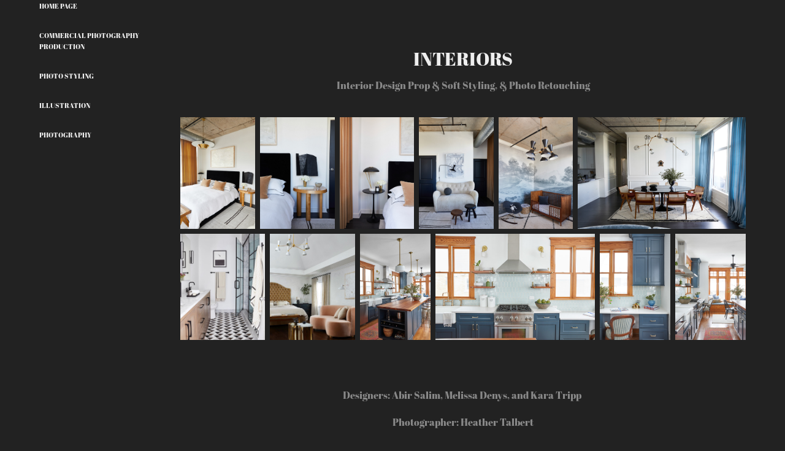

--- FILE ---
content_type: text/html; charset=utf-8
request_url: https://shirleyellis.com/interiors
body_size: 4986
content:
<!DOCTYPE HTML>
<html lang="en-US">
<head>
  <meta charset="UTF-8" />
  <meta name="viewport" content="width=device-width, initial-scale=1" />
      <meta name="description"  content="Interior Design Prop &amp; Soft Styling, &amp; Photo Retouching " />
      <meta name="twitter:card"  content="summary_large_image" />
      <meta name="twitter:site"  content="@AdobePortfolio" />
      <meta  property="og:title" content="Shirley Elizabeth Ellis - Interiors" />
      <meta  property="og:description" content="Interior Design Prop &amp; Soft Styling, &amp; Photo Retouching " />
      <meta  property="og:image" content="https://cdn.myportfolio.com/3001cc16-5c9f-452f-8b91-7f2ac29c3035/aff2829b-2018-4aeb-ae31-9d996eac714c_car_202x158.jpg?h=cbdb93fadd1af8044715b04318204858" />
      <link rel="icon" href="[data-uri]"  />
      <link rel="stylesheet" href="/dist/css/main.css" type="text/css" />
      <link rel="stylesheet" href="https://cdn.myportfolio.com/3001cc16-5c9f-452f-8b91-7f2ac29c3035/0900ca86f3b154bd33447bb609b2a3d01731369346.css?h=cd45e349b9fb71623590c6b8e3cdd598" type="text/css" />
    <link rel="canonical" href="https://shirleyellis.com/interiors" />
      <title>Shirley Elizabeth Ellis - Interiors</title>
    <script type="text/javascript" src="//use.typekit.net/ik/[base64].js?cb=35f77bfb8b50944859ea3d3804e7194e7a3173fb" async onload="
    try {
      window.Typekit.load();
    } catch (e) {
      console.warn('Typekit not loaded.');
    }
    "></script>
</head>
  <body>  <div class='page-background-video page-background-video-with-panel'>
  </div>
  <div class="js-responsive-nav">
    <div class="responsive-nav">
      <div class="close-responsive-click-area js-close-responsive-nav">
        <div class="close-responsive-button"></div>
      </div>
          <nav data-hover-hint="nav">
      <div class="page-title">
        <a href="/home-page" >home page</a>
      </div>
      <div class="page-title">
        <a href="/commercial-photography-production" >Commercial Photography Production</a>
      </div>
              <ul class="group">
                  <li class="gallery-title"><a href="/photo-styling"  >Photo Styling</a></li>
              </ul>
              <ul class="group">
                  <li class="gallery-title"><a href="/art"  >Illustration</a></li>
              </ul>
              <ul class="group">
                  <li class="gallery-title"><a href="/photos"  >Photography</a></li>
              </ul>
          </nav>
    </div>
  </div>
  <div class="site-wrap cfix js-site-wrap">
    <div class="site-container">
      <div class="site-content e2e-site-content">
        <div class="sidebar-content">
          <header class="site-header">
  <div class="hamburger-click-area js-hamburger">
    <div class="hamburger">
      <i></i>
      <i></i>
      <i></i>
    </div>
  </div>
          </header>
              <nav data-hover-hint="nav">
      <div class="page-title">
        <a href="/home-page" >home page</a>
      </div>
      <div class="page-title">
        <a href="/commercial-photography-production" >Commercial Photography Production</a>
      </div>
              <ul class="group">
                  <li class="gallery-title"><a href="/photo-styling"  >Photo Styling</a></li>
              </ul>
              <ul class="group">
                  <li class="gallery-title"><a href="/art"  >Illustration</a></li>
              </ul>
              <ul class="group">
                  <li class="gallery-title"><a href="/photos"  >Photography</a></li>
              </ul>
              </nav>
        </div>
        <main>
  <div class="page-container" data-context="page.page.container" data-hover-hint="pageContainer">
    <section class="page standard-modules">
        <header class="page-header content" data-context="pages" data-identity="id:p6078d4818134ab71cbc9dcba379630beb0f6e923a359778acd1ed">
            <h1 class="title preserve-whitespace">Interiors</h1>
            <p class="description">Interior Design Prop &amp; Soft Styling, &amp; Photo Retouching </p>
        </header>
      <div class="page-content js-page-content" data-context="pages" data-identity="id:p6078d4818134ab71cbc9dcba379630beb0f6e923a359778acd1ed">
        <div id="project-canvas" class="js-project-modules modules content">
          <div id="project-modules">
              
              
              
              
              
              
              
              <div class="project-module module media_collection project-module-media_collection" data-id="m6078e3a864f2e6285cf1b248174ca90b5e03c21d491f0cf3c6158"  style="padding-top: px;
padding-bottom: px;
">
  <div class="grid--main js-grid-main" data-grid-max-images="
  ">
    <div class="grid__item-container js-grid-item-container" data-flex-grow="173.291015625" style="width:173.291015625px; flex-grow:173.291015625;" data-width="1365" data-height="2048">
      <script type="text/html" class="js-lightbox-slide-content">
        <div class="grid__image-wrapper">
          <img src="https://cdn.myportfolio.com/3001cc16-5c9f-452f-8b91-7f2ac29c3035/ce886799-aa47-4bcb-9ea2-d9b9a3b2e725_rw_1920.jpg?h=e841d345fee807b1f50f996afd04676c" srcset="https://cdn.myportfolio.com/3001cc16-5c9f-452f-8b91-7f2ac29c3035/ce886799-aa47-4bcb-9ea2-d9b9a3b2e725_rw_600.jpg?h=2c17170490a472bd5e9227bdae101030 600w,https://cdn.myportfolio.com/3001cc16-5c9f-452f-8b91-7f2ac29c3035/ce886799-aa47-4bcb-9ea2-d9b9a3b2e725_rw_1200.jpg?h=c9f91936704488822d6a994196034964 1200w,https://cdn.myportfolio.com/3001cc16-5c9f-452f-8b91-7f2ac29c3035/ce886799-aa47-4bcb-9ea2-d9b9a3b2e725_rw_1920.jpg?h=e841d345fee807b1f50f996afd04676c 1365w," alt="Abir Salim" sizes="(max-width: 1365px) 100vw, 1365px">
            <div class="grid__image-caption-lightbox">
              <h6 class="grid__caption-text">Abir Salim</h6>
            </div>
        <div>
      </script>
      <img
        class="grid__item-image js-grid__item-image grid__item-image-lazy js-lazy"
        src="[data-uri]"
        alt="Abir Salim"
        data-src="https://cdn.myportfolio.com/3001cc16-5c9f-452f-8b91-7f2ac29c3035/ce886799-aa47-4bcb-9ea2-d9b9a3b2e725_rw_1920.jpg?h=e841d345fee807b1f50f996afd04676c"
        data-srcset="https://cdn.myportfolio.com/3001cc16-5c9f-452f-8b91-7f2ac29c3035/ce886799-aa47-4bcb-9ea2-d9b9a3b2e725_rw_600.jpg?h=2c17170490a472bd5e9227bdae101030 600w,https://cdn.myportfolio.com/3001cc16-5c9f-452f-8b91-7f2ac29c3035/ce886799-aa47-4bcb-9ea2-d9b9a3b2e725_rw_1200.jpg?h=c9f91936704488822d6a994196034964 1200w,https://cdn.myportfolio.com/3001cc16-5c9f-452f-8b91-7f2ac29c3035/ce886799-aa47-4bcb-9ea2-d9b9a3b2e725_rw_1920.jpg?h=e841d345fee807b1f50f996afd04676c 1365w,"
      >
        <div class="grid__image-caption">
          <h6 class="grid__caption-text">Abir Salim</h6>
        </div>
      <span class="grid__item-filler" style="padding-bottom:150.03663003663%;"></span>
    </div>
    <div class="grid__item-container js-grid-item-container" data-flex-grow="173.291015625" style="width:173.291015625px; flex-grow:173.291015625;" data-width="1365" data-height="2048">
      <script type="text/html" class="js-lightbox-slide-content">
        <div class="grid__image-wrapper">
          <img src="https://cdn.myportfolio.com/3001cc16-5c9f-452f-8b91-7f2ac29c3035/5344db0a-9d85-4929-84fc-41f1c627ee93_rw_1920.jpg?h=e0d21760c671b644cf364d563cb195e3" srcset="https://cdn.myportfolio.com/3001cc16-5c9f-452f-8b91-7f2ac29c3035/5344db0a-9d85-4929-84fc-41f1c627ee93_rw_600.jpg?h=da09a06e7519cffacf54c37d322f456e 600w,https://cdn.myportfolio.com/3001cc16-5c9f-452f-8b91-7f2ac29c3035/5344db0a-9d85-4929-84fc-41f1c627ee93_rw_1200.jpg?h=fedbb4846ec4488364e05beb68342b17 1200w,https://cdn.myportfolio.com/3001cc16-5c9f-452f-8b91-7f2ac29c3035/5344db0a-9d85-4929-84fc-41f1c627ee93_rw_1920.jpg?h=e0d21760c671b644cf364d563cb195e3 1365w," alt="Abir Salim" sizes="(max-width: 1365px) 100vw, 1365px">
            <div class="grid__image-caption-lightbox">
              <h6 class="grid__caption-text">Abir Salim</h6>
            </div>
        <div>
      </script>
      <img
        class="grid__item-image js-grid__item-image grid__item-image-lazy js-lazy"
        src="[data-uri]"
        alt="Abir Salim"
        data-src="https://cdn.myportfolio.com/3001cc16-5c9f-452f-8b91-7f2ac29c3035/5344db0a-9d85-4929-84fc-41f1c627ee93_rw_1920.jpg?h=e0d21760c671b644cf364d563cb195e3"
        data-srcset="https://cdn.myportfolio.com/3001cc16-5c9f-452f-8b91-7f2ac29c3035/5344db0a-9d85-4929-84fc-41f1c627ee93_rw_600.jpg?h=da09a06e7519cffacf54c37d322f456e 600w,https://cdn.myportfolio.com/3001cc16-5c9f-452f-8b91-7f2ac29c3035/5344db0a-9d85-4929-84fc-41f1c627ee93_rw_1200.jpg?h=fedbb4846ec4488364e05beb68342b17 1200w,https://cdn.myportfolio.com/3001cc16-5c9f-452f-8b91-7f2ac29c3035/5344db0a-9d85-4929-84fc-41f1c627ee93_rw_1920.jpg?h=e0d21760c671b644cf364d563cb195e3 1365w,"
      >
        <div class="grid__image-caption">
          <h6 class="grid__caption-text">Abir Salim</h6>
        </div>
      <span class="grid__item-filler" style="padding-bottom:150.03663003663%;"></span>
    </div>
    <div class="grid__item-container js-grid-item-container" data-flex-grow="173.291015625" style="width:173.291015625px; flex-grow:173.291015625;" data-width="1365" data-height="2048">
      <script type="text/html" class="js-lightbox-slide-content">
        <div class="grid__image-wrapper">
          <img src="https://cdn.myportfolio.com/3001cc16-5c9f-452f-8b91-7f2ac29c3035/fe4d676d-7dfd-4abf-9d76-852fce91108d_rw_1920.jpg?h=0ac3d0b819cadd50317c6f653349b067" srcset="https://cdn.myportfolio.com/3001cc16-5c9f-452f-8b91-7f2ac29c3035/fe4d676d-7dfd-4abf-9d76-852fce91108d_rw_600.jpg?h=f06bba29ff0201afabdb43d8a86af281 600w,https://cdn.myportfolio.com/3001cc16-5c9f-452f-8b91-7f2ac29c3035/fe4d676d-7dfd-4abf-9d76-852fce91108d_rw_1200.jpg?h=6a8191c3141ee95f053b5c5ecc40052f 1200w,https://cdn.myportfolio.com/3001cc16-5c9f-452f-8b91-7f2ac29c3035/fe4d676d-7dfd-4abf-9d76-852fce91108d_rw_1920.jpg?h=0ac3d0b819cadd50317c6f653349b067 1365w," alt="Abir Salim" sizes="(max-width: 1365px) 100vw, 1365px">
            <div class="grid__image-caption-lightbox">
              <h6 class="grid__caption-text">Abir Salim</h6>
            </div>
        <div>
      </script>
      <img
        class="grid__item-image js-grid__item-image grid__item-image-lazy js-lazy"
        src="[data-uri]"
        alt="Abir Salim"
        data-src="https://cdn.myportfolio.com/3001cc16-5c9f-452f-8b91-7f2ac29c3035/fe4d676d-7dfd-4abf-9d76-852fce91108d_rw_1920.jpg?h=0ac3d0b819cadd50317c6f653349b067"
        data-srcset="https://cdn.myportfolio.com/3001cc16-5c9f-452f-8b91-7f2ac29c3035/fe4d676d-7dfd-4abf-9d76-852fce91108d_rw_600.jpg?h=f06bba29ff0201afabdb43d8a86af281 600w,https://cdn.myportfolio.com/3001cc16-5c9f-452f-8b91-7f2ac29c3035/fe4d676d-7dfd-4abf-9d76-852fce91108d_rw_1200.jpg?h=6a8191c3141ee95f053b5c5ecc40052f 1200w,https://cdn.myportfolio.com/3001cc16-5c9f-452f-8b91-7f2ac29c3035/fe4d676d-7dfd-4abf-9d76-852fce91108d_rw_1920.jpg?h=0ac3d0b819cadd50317c6f653349b067 1365w,"
      >
        <div class="grid__image-caption">
          <h6 class="grid__caption-text">Abir Salim</h6>
        </div>
      <span class="grid__item-filler" style="padding-bottom:150.03663003663%;"></span>
    </div>
    <div class="grid__item-container js-grid-item-container" data-flex-grow="173.291015625" style="width:173.291015625px; flex-grow:173.291015625;" data-width="1365" data-height="2048">
      <script type="text/html" class="js-lightbox-slide-content">
        <div class="grid__image-wrapper">
          <img src="https://cdn.myportfolio.com/3001cc16-5c9f-452f-8b91-7f2ac29c3035/684846f1-b2f9-4ebf-9945-13e2603609ca_rw_1920.jpg?h=5390d441932fd40431d3661d4aa7812e" srcset="https://cdn.myportfolio.com/3001cc16-5c9f-452f-8b91-7f2ac29c3035/684846f1-b2f9-4ebf-9945-13e2603609ca_rw_600.jpg?h=e662479a801d86181cd91a48d180a308 600w,https://cdn.myportfolio.com/3001cc16-5c9f-452f-8b91-7f2ac29c3035/684846f1-b2f9-4ebf-9945-13e2603609ca_rw_1200.jpg?h=d1dc2a663ff296981db8ec8031f0cf89 1200w,https://cdn.myportfolio.com/3001cc16-5c9f-452f-8b91-7f2ac29c3035/684846f1-b2f9-4ebf-9945-13e2603609ca_rw_1920.jpg?h=5390d441932fd40431d3661d4aa7812e 1365w," alt="Abir Salim" sizes="(max-width: 1365px) 100vw, 1365px">
            <div class="grid__image-caption-lightbox">
              <h6 class="grid__caption-text">Abir Salim</h6>
            </div>
        <div>
      </script>
      <img
        class="grid__item-image js-grid__item-image grid__item-image-lazy js-lazy"
        src="[data-uri]"
        alt="Abir Salim"
        data-src="https://cdn.myportfolio.com/3001cc16-5c9f-452f-8b91-7f2ac29c3035/684846f1-b2f9-4ebf-9945-13e2603609ca_rw_1920.jpg?h=5390d441932fd40431d3661d4aa7812e"
        data-srcset="https://cdn.myportfolio.com/3001cc16-5c9f-452f-8b91-7f2ac29c3035/684846f1-b2f9-4ebf-9945-13e2603609ca_rw_600.jpg?h=e662479a801d86181cd91a48d180a308 600w,https://cdn.myportfolio.com/3001cc16-5c9f-452f-8b91-7f2ac29c3035/684846f1-b2f9-4ebf-9945-13e2603609ca_rw_1200.jpg?h=d1dc2a663ff296981db8ec8031f0cf89 1200w,https://cdn.myportfolio.com/3001cc16-5c9f-452f-8b91-7f2ac29c3035/684846f1-b2f9-4ebf-9945-13e2603609ca_rw_1920.jpg?h=5390d441932fd40431d3661d4aa7812e 1365w,"
      >
        <div class="grid__image-caption">
          <h6 class="grid__caption-text">Abir Salim</h6>
        </div>
      <span class="grid__item-filler" style="padding-bottom:150.03663003663%;"></span>
    </div>
    <div class="grid__item-container js-grid-item-container" data-flex-grow="173.291015625" style="width:173.291015625px; flex-grow:173.291015625;" data-width="1365" data-height="2048">
      <script type="text/html" class="js-lightbox-slide-content">
        <div class="grid__image-wrapper">
          <img src="https://cdn.myportfolio.com/3001cc16-5c9f-452f-8b91-7f2ac29c3035/0d35aa6f-2540-40f3-80aa-59a3b691d3e2_rw_1920.jpg?h=37885dbf3f47d12fd0c4d113f1681cb9" srcset="https://cdn.myportfolio.com/3001cc16-5c9f-452f-8b91-7f2ac29c3035/0d35aa6f-2540-40f3-80aa-59a3b691d3e2_rw_600.jpg?h=775bd5a2aa60b6601e35007036120d5e 600w,https://cdn.myportfolio.com/3001cc16-5c9f-452f-8b91-7f2ac29c3035/0d35aa6f-2540-40f3-80aa-59a3b691d3e2_rw_1200.jpg?h=b84ec6c7f46f5d8ae1ced51df1510ed5 1200w,https://cdn.myportfolio.com/3001cc16-5c9f-452f-8b91-7f2ac29c3035/0d35aa6f-2540-40f3-80aa-59a3b691d3e2_rw_1920.jpg?h=37885dbf3f47d12fd0c4d113f1681cb9 1365w," alt="Abir Salim" sizes="(max-width: 1365px) 100vw, 1365px">
            <div class="grid__image-caption-lightbox">
              <h6 class="grid__caption-text">Abir Salim</h6>
            </div>
        <div>
      </script>
      <img
        class="grid__item-image js-grid__item-image grid__item-image-lazy js-lazy"
        src="[data-uri]"
        alt="Abir Salim"
        data-src="https://cdn.myportfolio.com/3001cc16-5c9f-452f-8b91-7f2ac29c3035/0d35aa6f-2540-40f3-80aa-59a3b691d3e2_rw_1920.jpg?h=37885dbf3f47d12fd0c4d113f1681cb9"
        data-srcset="https://cdn.myportfolio.com/3001cc16-5c9f-452f-8b91-7f2ac29c3035/0d35aa6f-2540-40f3-80aa-59a3b691d3e2_rw_600.jpg?h=775bd5a2aa60b6601e35007036120d5e 600w,https://cdn.myportfolio.com/3001cc16-5c9f-452f-8b91-7f2ac29c3035/0d35aa6f-2540-40f3-80aa-59a3b691d3e2_rw_1200.jpg?h=b84ec6c7f46f5d8ae1ced51df1510ed5 1200w,https://cdn.myportfolio.com/3001cc16-5c9f-452f-8b91-7f2ac29c3035/0d35aa6f-2540-40f3-80aa-59a3b691d3e2_rw_1920.jpg?h=37885dbf3f47d12fd0c4d113f1681cb9 1365w,"
      >
        <div class="grid__image-caption">
          <h6 class="grid__caption-text">Abir Salim</h6>
        </div>
      <span class="grid__item-filler" style="padding-bottom:150.03663003663%;"></span>
    </div>
    <div class="grid__item-container js-grid-item-container" data-flex-grow="390.09523809524" style="width:390.09523809524px; flex-grow:390.09523809524;" data-width="1920" data-height="1279">
      <script type="text/html" class="js-lightbox-slide-content">
        <div class="grid__image-wrapper">
          <img src="https://cdn.myportfolio.com/3001cc16-5c9f-452f-8b91-7f2ac29c3035/b39dbf95-a918-4048-a5fe-f188270f0cdf_rw_1920.jpg?h=3da0a8d9723eebbc5c5c6476b631fbfd" srcset="https://cdn.myportfolio.com/3001cc16-5c9f-452f-8b91-7f2ac29c3035/b39dbf95-a918-4048-a5fe-f188270f0cdf_rw_600.jpg?h=0a6ee5809e80f5784e8536bbb2fd9534 600w,https://cdn.myportfolio.com/3001cc16-5c9f-452f-8b91-7f2ac29c3035/b39dbf95-a918-4048-a5fe-f188270f0cdf_rw_1200.jpg?h=faa6bf06283689b38a6bef161ca80732 1200w,https://cdn.myportfolio.com/3001cc16-5c9f-452f-8b91-7f2ac29c3035/b39dbf95-a918-4048-a5fe-f188270f0cdf_rw_1920.jpg?h=3da0a8d9723eebbc5c5c6476b631fbfd 1920w," alt="Abir Salim" sizes="(max-width: 1920px) 100vw, 1920px">
            <div class="grid__image-caption-lightbox">
              <h6 class="grid__caption-text">Abir Salim</h6>
            </div>
        <div>
      </script>
      <img
        class="grid__item-image js-grid__item-image grid__item-image-lazy js-lazy"
        src="[data-uri]"
        alt="Abir Salim"
        data-src="https://cdn.myportfolio.com/3001cc16-5c9f-452f-8b91-7f2ac29c3035/b39dbf95-a918-4048-a5fe-f188270f0cdf_rw_1920.jpg?h=3da0a8d9723eebbc5c5c6476b631fbfd"
        data-srcset="https://cdn.myportfolio.com/3001cc16-5c9f-452f-8b91-7f2ac29c3035/b39dbf95-a918-4048-a5fe-f188270f0cdf_rw_600.jpg?h=0a6ee5809e80f5784e8536bbb2fd9534 600w,https://cdn.myportfolio.com/3001cc16-5c9f-452f-8b91-7f2ac29c3035/b39dbf95-a918-4048-a5fe-f188270f0cdf_rw_1200.jpg?h=faa6bf06283689b38a6bef161ca80732 1200w,https://cdn.myportfolio.com/3001cc16-5c9f-452f-8b91-7f2ac29c3035/b39dbf95-a918-4048-a5fe-f188270f0cdf_rw_1920.jpg?h=3da0a8d9723eebbc5c5c6476b631fbfd 1920w,"
      >
        <div class="grid__image-caption">
          <h6 class="grid__caption-text">Abir Salim</h6>
        </div>
      <span class="grid__item-filler" style="padding-bottom:66.650390625%;"></span>
    </div>
    <div class="grid__item-container js-grid-item-container" data-flex-grow="207.39299610895" style="width:207.39299610895px; flex-grow:207.39299610895;" data-width="1200" data-height="1504">
      <script type="text/html" class="js-lightbox-slide-content">
        <div class="grid__image-wrapper">
          <img src="https://cdn.myportfolio.com/3001cc16-5c9f-452f-8b91-7f2ac29c3035/679e17d2-b269-417d-8000-c10910d0bb6e_rw_1200.jpg?h=8ebbbae91f06545f168b63d2c645bbd1" srcset="https://cdn.myportfolio.com/3001cc16-5c9f-452f-8b91-7f2ac29c3035/679e17d2-b269-417d-8000-c10910d0bb6e_rw_600.jpg?h=0d1cee2e77baa4b924a2b67ded10da09 600w,https://cdn.myportfolio.com/3001cc16-5c9f-452f-8b91-7f2ac29c3035/679e17d2-b269-417d-8000-c10910d0bb6e_rw_1200.jpg?h=8ebbbae91f06545f168b63d2c645bbd1 1200w," alt="Melissa Denys" sizes="(max-width: 1200px) 100vw, 1200px">
            <div class="grid__image-caption-lightbox">
              <h6 class="grid__caption-text">Melissa Denys</h6>
            </div>
        <div>
      </script>
      <img
        class="grid__item-image js-grid__item-image grid__item-image-lazy js-lazy"
        src="[data-uri]"
        alt="Melissa Denys"
        data-src="https://cdn.myportfolio.com/3001cc16-5c9f-452f-8b91-7f2ac29c3035/679e17d2-b269-417d-8000-c10910d0bb6e_rw_1200.jpg?h=8ebbbae91f06545f168b63d2c645bbd1"
        data-srcset="https://cdn.myportfolio.com/3001cc16-5c9f-452f-8b91-7f2ac29c3035/679e17d2-b269-417d-8000-c10910d0bb6e_rw_600.jpg?h=0d1cee2e77baa4b924a2b67ded10da09 600w,https://cdn.myportfolio.com/3001cc16-5c9f-452f-8b91-7f2ac29c3035/679e17d2-b269-417d-8000-c10910d0bb6e_rw_1200.jpg?h=8ebbbae91f06545f168b63d2c645bbd1 1200w,"
      >
        <div class="grid__image-caption">
          <h6 class="grid__caption-text">Melissa Denys</h6>
        </div>
      <span class="grid__item-filler" style="padding-bottom:125.36585365854%;"></span>
    </div>
    <div class="grid__item-container js-grid-item-container" data-flex-grow="209.14507772021" style="width:209.14507772021px; flex-grow:209.14507772021;" data-width="1242" data-height="1544">
      <script type="text/html" class="js-lightbox-slide-content">
        <div class="grid__image-wrapper">
          <img src="https://cdn.myportfolio.com/3001cc16-5c9f-452f-8b91-7f2ac29c3035/786fe1bf-829d-48de-b857-b0608d610741_rw_1920.jpg?h=5e7cd5e758e4c261827d26d115c1f3b6" srcset="https://cdn.myportfolio.com/3001cc16-5c9f-452f-8b91-7f2ac29c3035/786fe1bf-829d-48de-b857-b0608d610741_rw_600.jpg?h=485f9e330e20bebf4b7f15d2ae12dd7e 600w,https://cdn.myportfolio.com/3001cc16-5c9f-452f-8b91-7f2ac29c3035/786fe1bf-829d-48de-b857-b0608d610741_rw_1200.jpg?h=d251112e6b818c637895c78db41e3d3d 1200w,https://cdn.myportfolio.com/3001cc16-5c9f-452f-8b91-7f2ac29c3035/786fe1bf-829d-48de-b857-b0608d610741_rw_1920.jpg?h=5e7cd5e758e4c261827d26d115c1f3b6 1242w," alt="Abir Salim" sizes="(max-width: 1242px) 100vw, 1242px">
            <div class="grid__image-caption-lightbox">
              <h6 class="grid__caption-text">Abir Salim</h6>
            </div>
        <div>
      </script>
      <img
        class="grid__item-image js-grid__item-image grid__item-image-lazy js-lazy"
        src="[data-uri]"
        alt="Abir Salim"
        data-src="https://cdn.myportfolio.com/3001cc16-5c9f-452f-8b91-7f2ac29c3035/786fe1bf-829d-48de-b857-b0608d610741_rw_1920.jpg?h=5e7cd5e758e4c261827d26d115c1f3b6"
        data-srcset="https://cdn.myportfolio.com/3001cc16-5c9f-452f-8b91-7f2ac29c3035/786fe1bf-829d-48de-b857-b0608d610741_rw_600.jpg?h=485f9e330e20bebf4b7f15d2ae12dd7e 600w,https://cdn.myportfolio.com/3001cc16-5c9f-452f-8b91-7f2ac29c3035/786fe1bf-829d-48de-b857-b0608d610741_rw_1200.jpg?h=d251112e6b818c637895c78db41e3d3d 1200w,https://cdn.myportfolio.com/3001cc16-5c9f-452f-8b91-7f2ac29c3035/786fe1bf-829d-48de-b857-b0608d610741_rw_1920.jpg?h=5e7cd5e758e4c261827d26d115c1f3b6 1242w,"
      >
        <div class="grid__image-caption">
          <h6 class="grid__caption-text">Abir Salim</h6>
        </div>
      <span class="grid__item-filler" style="padding-bottom:124.31561996779%;"></span>
    </div>
    <div class="grid__item-container js-grid-item-container" data-flex-grow="173.291015625" style="width:173.291015625px; flex-grow:173.291015625;" data-width="1365" data-height="2048">
      <script type="text/html" class="js-lightbox-slide-content">
        <div class="grid__image-wrapper">
          <img src="https://cdn.myportfolio.com/3001cc16-5c9f-452f-8b91-7f2ac29c3035/2557edd3-7a96-4cc0-9912-8291d29affca_rw_1920.jpg?h=33802a54b0bc2a993fa538e2a19f1cd8" srcset="https://cdn.myportfolio.com/3001cc16-5c9f-452f-8b91-7f2ac29c3035/2557edd3-7a96-4cc0-9912-8291d29affca_rw_600.jpg?h=8c164d72a91e38cd20c80d6a0827eb30 600w,https://cdn.myportfolio.com/3001cc16-5c9f-452f-8b91-7f2ac29c3035/2557edd3-7a96-4cc0-9912-8291d29affca_rw_1200.jpg?h=1fc1257473069eda066347e8aaa3634f 1200w,https://cdn.myportfolio.com/3001cc16-5c9f-452f-8b91-7f2ac29c3035/2557edd3-7a96-4cc0-9912-8291d29affca_rw_1920.jpg?h=33802a54b0bc2a993fa538e2a19f1cd8 1365w," alt="Kara Trip" sizes="(max-width: 1365px) 100vw, 1365px">
            <div class="grid__image-caption-lightbox">
              <h6 class="grid__caption-text">Kara Trip</h6>
            </div>
        <div>
      </script>
      <img
        class="grid__item-image js-grid__item-image grid__item-image-lazy js-lazy"
        src="[data-uri]"
        alt="Kara Trip"
        data-src="https://cdn.myportfolio.com/3001cc16-5c9f-452f-8b91-7f2ac29c3035/2557edd3-7a96-4cc0-9912-8291d29affca_rw_1920.jpg?h=33802a54b0bc2a993fa538e2a19f1cd8"
        data-srcset="https://cdn.myportfolio.com/3001cc16-5c9f-452f-8b91-7f2ac29c3035/2557edd3-7a96-4cc0-9912-8291d29affca_rw_600.jpg?h=8c164d72a91e38cd20c80d6a0827eb30 600w,https://cdn.myportfolio.com/3001cc16-5c9f-452f-8b91-7f2ac29c3035/2557edd3-7a96-4cc0-9912-8291d29affca_rw_1200.jpg?h=1fc1257473069eda066347e8aaa3634f 1200w,https://cdn.myportfolio.com/3001cc16-5c9f-452f-8b91-7f2ac29c3035/2557edd3-7a96-4cc0-9912-8291d29affca_rw_1920.jpg?h=33802a54b0bc2a993fa538e2a19f1cd8 1365w,"
      >
        <div class="grid__image-caption">
          <h6 class="grid__caption-text">Kara Trip</h6>
        </div>
      <span class="grid__item-filler" style="padding-bottom:150.03663003663%;"></span>
    </div>
    <div class="grid__item-container js-grid-item-container" data-flex-grow="390.09523809524" style="width:390.09523809524px; flex-grow:390.09523809524;" data-width="1920" data-height="1279">
      <script type="text/html" class="js-lightbox-slide-content">
        <div class="grid__image-wrapper">
          <img src="https://cdn.myportfolio.com/3001cc16-5c9f-452f-8b91-7f2ac29c3035/099bd303-a7c0-4193-b5c9-d8146f0df152_rw_1920.jpg?h=7c43242f3c693bf5f37963d25c070643" srcset="https://cdn.myportfolio.com/3001cc16-5c9f-452f-8b91-7f2ac29c3035/099bd303-a7c0-4193-b5c9-d8146f0df152_rw_600.jpg?h=9b30fb3efe10509eface5f209b6fefb7 600w,https://cdn.myportfolio.com/3001cc16-5c9f-452f-8b91-7f2ac29c3035/099bd303-a7c0-4193-b5c9-d8146f0df152_rw_1200.jpg?h=02638ea73418fe040c1c7889ab31b52c 1200w,https://cdn.myportfolio.com/3001cc16-5c9f-452f-8b91-7f2ac29c3035/099bd303-a7c0-4193-b5c9-d8146f0df152_rw_1920.jpg?h=7c43242f3c693bf5f37963d25c070643 1920w," alt="Kara Trip" sizes="(max-width: 1920px) 100vw, 1920px">
            <div class="grid__image-caption-lightbox">
              <h6 class="grid__caption-text">Kara Trip</h6>
            </div>
        <div>
      </script>
      <img
        class="grid__item-image js-grid__item-image grid__item-image-lazy js-lazy"
        src="[data-uri]"
        alt="Kara Trip"
        data-src="https://cdn.myportfolio.com/3001cc16-5c9f-452f-8b91-7f2ac29c3035/099bd303-a7c0-4193-b5c9-d8146f0df152_rw_1920.jpg?h=7c43242f3c693bf5f37963d25c070643"
        data-srcset="https://cdn.myportfolio.com/3001cc16-5c9f-452f-8b91-7f2ac29c3035/099bd303-a7c0-4193-b5c9-d8146f0df152_rw_600.jpg?h=9b30fb3efe10509eface5f209b6fefb7 600w,https://cdn.myportfolio.com/3001cc16-5c9f-452f-8b91-7f2ac29c3035/099bd303-a7c0-4193-b5c9-d8146f0df152_rw_1200.jpg?h=02638ea73418fe040c1c7889ab31b52c 1200w,https://cdn.myportfolio.com/3001cc16-5c9f-452f-8b91-7f2ac29c3035/099bd303-a7c0-4193-b5c9-d8146f0df152_rw_1920.jpg?h=7c43242f3c693bf5f37963d25c070643 1920w,"
      >
        <div class="grid__image-caption">
          <h6 class="grid__caption-text">Kara Trip</h6>
        </div>
      <span class="grid__item-filler" style="padding-bottom:66.650390625%;"></span>
    </div>
    <div class="grid__item-container js-grid-item-container" data-flex-grow="173.291015625" style="width:173.291015625px; flex-grow:173.291015625;" data-width="1365" data-height="2048">
      <script type="text/html" class="js-lightbox-slide-content">
        <div class="grid__image-wrapper">
          <img src="https://cdn.myportfolio.com/3001cc16-5c9f-452f-8b91-7f2ac29c3035/6ffdeff4-3918-4674-a775-aaacca94734b_rw_1920.jpg?h=9ea8fd0a83c75ff108e14980e1e76aa2" srcset="https://cdn.myportfolio.com/3001cc16-5c9f-452f-8b91-7f2ac29c3035/6ffdeff4-3918-4674-a775-aaacca94734b_rw_600.jpg?h=c14190e1ffb495393ec743d4f9ca1711 600w,https://cdn.myportfolio.com/3001cc16-5c9f-452f-8b91-7f2ac29c3035/6ffdeff4-3918-4674-a775-aaacca94734b_rw_1200.jpg?h=81f6b55270510419dee67977ff3357f6 1200w,https://cdn.myportfolio.com/3001cc16-5c9f-452f-8b91-7f2ac29c3035/6ffdeff4-3918-4674-a775-aaacca94734b_rw_1920.jpg?h=9ea8fd0a83c75ff108e14980e1e76aa2 1365w," alt="Kara Trip" sizes="(max-width: 1365px) 100vw, 1365px">
            <div class="grid__image-caption-lightbox">
              <h6 class="grid__caption-text">Kara Trip</h6>
            </div>
        <div>
      </script>
      <img
        class="grid__item-image js-grid__item-image grid__item-image-lazy js-lazy"
        src="[data-uri]"
        alt="Kara Trip"
        data-src="https://cdn.myportfolio.com/3001cc16-5c9f-452f-8b91-7f2ac29c3035/6ffdeff4-3918-4674-a775-aaacca94734b_rw_1920.jpg?h=9ea8fd0a83c75ff108e14980e1e76aa2"
        data-srcset="https://cdn.myportfolio.com/3001cc16-5c9f-452f-8b91-7f2ac29c3035/6ffdeff4-3918-4674-a775-aaacca94734b_rw_600.jpg?h=c14190e1ffb495393ec743d4f9ca1711 600w,https://cdn.myportfolio.com/3001cc16-5c9f-452f-8b91-7f2ac29c3035/6ffdeff4-3918-4674-a775-aaacca94734b_rw_1200.jpg?h=81f6b55270510419dee67977ff3357f6 1200w,https://cdn.myportfolio.com/3001cc16-5c9f-452f-8b91-7f2ac29c3035/6ffdeff4-3918-4674-a775-aaacca94734b_rw_1920.jpg?h=9ea8fd0a83c75ff108e14980e1e76aa2 1365w,"
      >
        <div class="grid__image-caption">
          <h6 class="grid__caption-text">Kara Trip</h6>
        </div>
      <span class="grid__item-filler" style="padding-bottom:150.03663003663%;"></span>
    </div>
    <div class="grid__item-container js-grid-item-container" data-flex-grow="173.291015625" style="width:173.291015625px; flex-grow:173.291015625;" data-width="1365" data-height="2048">
      <script type="text/html" class="js-lightbox-slide-content">
        <div class="grid__image-wrapper">
          <img src="https://cdn.myportfolio.com/3001cc16-5c9f-452f-8b91-7f2ac29c3035/b0b48a93-a8da-41a2-829f-177468f7c655_rw_1920.jpg?h=5653127daca9ce90c4be4b954ef54605" srcset="https://cdn.myportfolio.com/3001cc16-5c9f-452f-8b91-7f2ac29c3035/b0b48a93-a8da-41a2-829f-177468f7c655_rw_600.jpg?h=cece2f597ce9032b7068b7bf69c64658 600w,https://cdn.myportfolio.com/3001cc16-5c9f-452f-8b91-7f2ac29c3035/b0b48a93-a8da-41a2-829f-177468f7c655_rw_1200.jpg?h=2393912a78652fc633e5109c8682ecf2 1200w,https://cdn.myportfolio.com/3001cc16-5c9f-452f-8b91-7f2ac29c3035/b0b48a93-a8da-41a2-829f-177468f7c655_rw_1920.jpg?h=5653127daca9ce90c4be4b954ef54605 1365w," alt="Kara Trip" sizes="(max-width: 1365px) 100vw, 1365px">
            <div class="grid__image-caption-lightbox">
              <h6 class="grid__caption-text">Kara Trip</h6>
            </div>
        <div>
      </script>
      <img
        class="grid__item-image js-grid__item-image grid__item-image-lazy js-lazy"
        src="[data-uri]"
        alt="Kara Trip"
        data-src="https://cdn.myportfolio.com/3001cc16-5c9f-452f-8b91-7f2ac29c3035/b0b48a93-a8da-41a2-829f-177468f7c655_rw_1920.jpg?h=5653127daca9ce90c4be4b954ef54605"
        data-srcset="https://cdn.myportfolio.com/3001cc16-5c9f-452f-8b91-7f2ac29c3035/b0b48a93-a8da-41a2-829f-177468f7c655_rw_600.jpg?h=cece2f597ce9032b7068b7bf69c64658 600w,https://cdn.myportfolio.com/3001cc16-5c9f-452f-8b91-7f2ac29c3035/b0b48a93-a8da-41a2-829f-177468f7c655_rw_1200.jpg?h=2393912a78652fc633e5109c8682ecf2 1200w,https://cdn.myportfolio.com/3001cc16-5c9f-452f-8b91-7f2ac29c3035/b0b48a93-a8da-41a2-829f-177468f7c655_rw_1920.jpg?h=5653127daca9ce90c4be4b954ef54605 1365w,"
      >
        <div class="grid__image-caption">
          <h6 class="grid__caption-text">Kara Trip</h6>
        </div>
      <span class="grid__item-filler" style="padding-bottom:150.03663003663%;"></span>
    </div>
    <div class="js-grid-spacer"></div>
  </div>
</div>

              
              
              
              
              
              
              
              <div class="project-module module text project-module-text align- js-project-module e2e-site-project-module-text">
  <div class="rich-text js-text-editable module-text"><div>Designers: <a href="www.studioabirsalim.com" target="_blank">Abir Salim, Melissa Denys, and Kara Tripp </a></div><div>Photographer: <a href="https://www.instagram.com/heathertalbert/" target="_blank">Heather Talbert</a></div></div>
</div>

              
              
              
              
          </div>
        </div>
      </div>
    </section>
        <section class="back-to-top" data-hover-hint="backToTop">
          <a href="#"><span class="arrow">&uarr;</span><span class="preserve-whitespace">Back to Top</span></a>
        </section>
        <a class="back-to-top-fixed js-back-to-top back-to-top-fixed-with-panel" data-hover-hint="backToTop" data-hover-hint-placement="top-start" href="#">
          <svg version="1.1" id="Layer_1" xmlns="http://www.w3.org/2000/svg" xmlns:xlink="http://www.w3.org/1999/xlink" x="0px" y="0px"
           viewBox="0 0 26 26" style="enable-background:new 0 0 26 26;" xml:space="preserve" class="icon icon-back-to-top">
          <g>
            <path d="M13.8,1.3L21.6,9c0.1,0.1,0.1,0.3,0.2,0.4c0.1,0.1,0.1,0.3,0.1,0.4s0,0.3-0.1,0.4c-0.1,0.1-0.1,0.3-0.3,0.4
              c-0.1,0.1-0.2,0.2-0.4,0.3c-0.2,0.1-0.3,0.1-0.4,0.1c-0.1,0-0.3,0-0.4-0.1c-0.2-0.1-0.3-0.2-0.4-0.3L14.2,5l0,19.1
              c0,0.2-0.1,0.3-0.1,0.5c0,0.1-0.1,0.3-0.3,0.4c-0.1,0.1-0.2,0.2-0.4,0.3c-0.1,0.1-0.3,0.1-0.5,0.1c-0.1,0-0.3,0-0.4-0.1
              c-0.1-0.1-0.3-0.1-0.4-0.3c-0.1-0.1-0.2-0.2-0.3-0.4c-0.1-0.1-0.1-0.3-0.1-0.5l0-19.1l-5.7,5.7C6,10.8,5.8,10.9,5.7,11
              c-0.1,0.1-0.3,0.1-0.4,0.1c-0.2,0-0.3,0-0.4-0.1c-0.1-0.1-0.3-0.2-0.4-0.3c-0.1-0.1-0.1-0.2-0.2-0.4C4.1,10.2,4,10.1,4.1,9.9
              c0-0.1,0-0.3,0.1-0.4c0-0.1,0.1-0.3,0.3-0.4l7.7-7.8c0.1,0,0.2-0.1,0.2-0.1c0,0,0.1-0.1,0.2-0.1c0.1,0,0.2,0,0.2-0.1
              c0.1,0,0.1,0,0.2,0c0,0,0.1,0,0.2,0c0.1,0,0.2,0,0.2,0.1c0.1,0,0.1,0.1,0.2,0.1C13.7,1.2,13.8,1.2,13.8,1.3z"/>
          </g>
          </svg>
        </a>
  </div>
        </main>
      </div>
    </div>
  </div>
</body>
<script type="text/javascript">
  // fix for Safari's back/forward cache
  window.onpageshow = function(e) {
    if (e.persisted) { window.location.reload(); }
  };
</script>
  <script type="text/javascript">var __config__ = {"page_id":"p6078d4818134ab71cbc9dcba379630beb0f6e923a359778acd1ed","theme":{"name":"basic"},"pageTransition":false,"linkTransition":true,"disableDownload":true,"localizedValidationMessages":{"required":"This field is required","Email":"This field must be a valid email address"},"lightbox":{"enabled":true,"color":{"opacity":1,"hex":"#fff"}},"cookie_banner":{"enabled":false}};</script>
  <script type="text/javascript" src="/site/translations?cb=35f77bfb8b50944859ea3d3804e7194e7a3173fb"></script>
  <script type="text/javascript" src="/dist/js/main.js?cb=35f77bfb8b50944859ea3d3804e7194e7a3173fb"></script>
</html>
